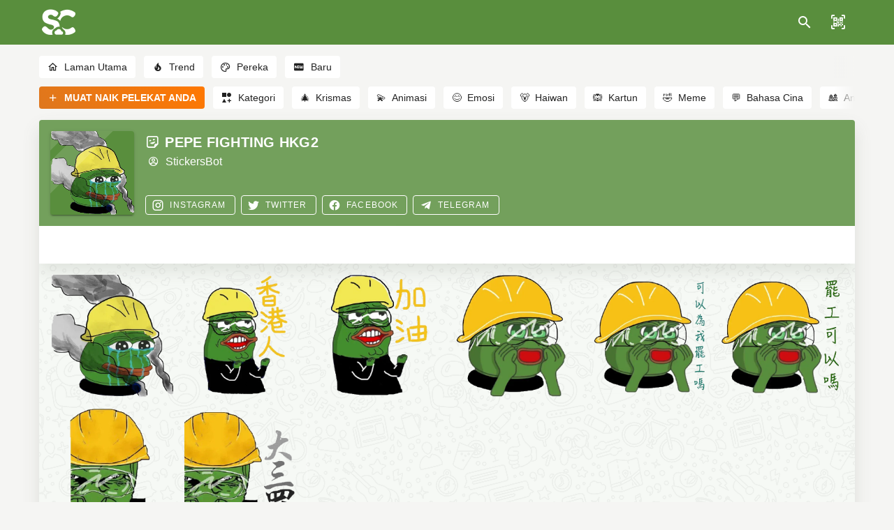

--- FILE ---
content_type: application/javascript; charset=UTF-8
request_url: https://stickers.cloud/_nuxt/a9bc6b8.js
body_size: 5922
content:
(window.webpackJsonp=window.webpackJsonp||[]).push([[38,17],{443:function(t,e,o){var content=o(446);content.__esModule&&(content=content.default),"string"==typeof content&&(content=[[t.i,content,""]]),content.locals&&(t.exports=content.locals);(0,o(13).default)("3fa59910",content,!0,{sourceMap:!1})},444:function(t,e,o){"use strict";o.r(e);var r=o(179),l=o(250),c=(o(18),o(448)),n={props:{pack:{type:Object,default:{}},rank:{type:Number,default:0},noLazy:{type:Boolean,default:!1}},data:function(){return{isIOS:c.isIOS}}},d=(o(445),o(87)),component=Object(d.a)(n,(function(){var t=this,e=t._self._c;return e("div",[e("div",{staticClass:"white rounded list-item mt-4 default-shadow"},[e("nuxt-link",{attrs:{to:t.localePath({name:"pack-pack",params:{pack:t.pack.slug}})}},[e("div",{staticClass:"pa-1 d-flex align-center"},[t.noLazy?e("img",{staticClass:"list-tray-icon",attrs:{src:t.pack.tray_src,block:"",width:"64px",height:"64px"}}):e(l.a,{staticClass:"list-tray-icon",attrs:{src:t.pack.tray_src,block:"","aspect-ratio":"1","max-width":"64px","lazy-src":t.isIOS?null:"/global/image_holder.jpg"}})],1)]),t._v(" "),e("div",{staticClass:"list-pack-content pa-2"},[e("div",[e("nuxt-link",{attrs:{to:t.localePath({name:"pack-pack",params:{pack:t.pack.slug}})}},[e("div",{staticClass:"list-pack-title"},[t._v(t._s((t.rank?"#"+t.rank+" ":"")+t.pack.title))])]),t._v(" "),e("nuxt-link",{attrs:{to:t.localePath({name:"profile-username",params:{username:t.pack.author.slug}})}},[e("div",{staticClass:"list-pack-author mt-1"},[e(r.a,{staticClass:"list-pack-author-icon"},[t._v("mdi-account-circle-outline")]),t._v(" "+t._s(t.pack.author.username))],1)]),t._v(" "),e("nuxt-link",{attrs:{to:t.localePath({name:"pack-pack",params:{pack:t.pack.slug}})}},[e("div",{staticClass:"list-pack-stickers d-flex mt-1",class:{"justify-space-between":t.pack.stickers.length>3,"justify-space-around":t.pack.stickers.length<=3}},[t._l(t.noLazy?t.pack.stickers:[],(function(o){return e("img",{key:o.uuid,attrs:{alt:t.pack.title+" - Sticker",src:o.sticker_src,block:"",width:"45px",height:"45px"}})})),t._v(" "),t._l(t.noLazy?[]:t.pack.stickers,(function(o){return e(l.a,{key:o.uuid,attrs:{title:t.pack.title+" - Sticker",src:o.sticker_src,block:"","aspect-ratio":"1","max-width":"45px","lazy-src":t.isIOS?null:"/global/image_holder.jpg"}})}))],2)])],1)])],1)])}),[],!1,null,"136ff46d",null);e.default=component.exports},445:function(t,e,o){"use strict";o(443)},446:function(t,e,o){var r=o(12)(!1);r.push([t.i,".list-item[data-v-136ff46d]{display:flex;flex:1 1 100%;position:relative}.list-pack-content[data-v-136ff46d]{width:100%;overflow:hidden}.list-pack-title[data-v-136ff46d]{color:rgba(0,0,0,.87);line-height:100%;font-weight:700;font-size:.9em;white-space:nowrap;text-overflow:ellipsis;overflow:hidden}.list-pack-author-icon[data-v-136ff46d]{font-size:14px;vertical-align:baseline;vertical-align:initial}.list-pack-author[data-v-136ff46d]{color:rgba(0,0,0,.6);line-height:100%;font-size:.9em;white-space:nowrap;text-overflow:ellipsis;overflow:hidden;display:inline-block!important;min-height:16px}.list-tray-icon[data-v-136ff46d]{height:64px;width:64px}.list-pack-stickers[data-v-136ff46d]{min-height:45px}",""]),t.exports=r},487:function(t,e,o){var content=o(535);content.__esModule&&(content=content.default),"string"==typeof content&&(content=[[t.i,content,""]]),content.locals&&(t.exports=content.locals);(0,o(13).default)("b619ad60",content,!0,{sourceMap:!1})},488:function(t,e,o){var content=o(537);content.__esModule&&(content=content.default),"string"==typeof content&&(content=[[t.i,content,""]]),content.locals&&(t.exports=content.locals);(0,o(13).default)("a7a5f574",content,!0,{sourceMap:!1})},534:function(t,e,o){"use strict";o(487)},535:function(t,e,o){var r=o(12)(!1);r.push([t.i,".card-header-avatar[data-v-3effc156]{width:120px;height:120px;position:relative}.avatar-image[data-v-3effc156]{position:absolute;z-index:2}.avatar-re[data-v-3effc156]{position:absolute;z-index:3}.whatsapp-background[data-v-3effc156]{background-image:url(/global/bg_whatsapp.png);background-repeat:repeat}.user-social-media[data-v-3effc156]{position:absolute;bottom:0}.do-overflow[data-v-3effc156]{overflow:visible}.pack-votes[data-v-3effc156]{line-height:23px;font-weight:500;margin-left:25px}.middle-section[data-v-3effc156]{height:54px}.icon-title-list[data-v-3effc156]{vertical-align:text-top;font-size:20px}.title-list[data-v-3effc156]{text-transform:uppercase;font-size:1em;font-weight:700}.xxl-large[data-v-3effc156]{height:72px!important}.position-relative[data-v-3effc156]{position:relative}.close-x-button[data-v-3effc156]{position:absolute;top:6px;right:6px;cursor:pointer;font-size:1.1em}.play-button-box[data-v-3effc156]{position:absolute;left:50%;top:50%;transform:translate(-50%,-50%);border-radius:50%!important;cursor:pointer}.play-button-text[data-v-3effc156]{vertical-align:top}.image-ratio[data-v-3effc156]{width:100%;height:auto}",""]),t.exports=r},536:function(t,e,o){"use strict";o(488)},537:function(t,e,o){var r=o(12)(!1);r.push([t.i,".VueStar,.VueStar__ground{width:20px!important;height:20px!important}:root{--animate-duration:1s;--animate-delay:1s;--animate-repeat:1}.animate__animated{-webkit-animation-duration:1s;-webkit-animation-duration:var(--animate-duration);animation-duration:1s;animation-duration:var(--animate-duration);-webkit-animation-fill-mode:both;animation-fill-mode:both}@-webkit-keyframes headShake{0%{transform:translateX(0)}6.5%{transform:translateX(-6px) rotateY(-9deg)}18.5%{transform:translateX(5px) rotateY(7deg)}31.5%{transform:translateX(-3px) rotateY(-5deg)}43.5%{transform:translateX(2px) rotateY(3deg)}50%{transform:translateX(0)}}@keyframes headShake{0%{transform:translateX(0)}6.5%{transform:translateX(-6px) rotateY(-9deg)}18.5%{transform:translateX(5px) rotateY(7deg)}31.5%{transform:translateX(-3px) rotateY(-5deg)}43.5%{transform:translateX(2px) rotateY(3deg)}50%{transform:translateX(0)}}.animate__headShake{-webkit-animation-timing-function:ease-in-out;animation-timing-function:ease-in-out;-webkit-animation-name:headShake;animation-name:headShake}@-webkit-keyframes heartBeat{0%{transform:scale(1)}14%{transform:scale(1.3)}28%{transform:scale(1)}42%{transform:scale(1.3)}70%{transform:scale(1)}}@keyframes heartBeat{0%{transform:scale(1)}14%{transform:scale(1.3)}28%{transform:scale(1)}42%{transform:scale(1.3)}70%{transform:scale(1)}}.animate__heartBeat{-webkit-animation-name:heartBeat;animation-name:heartBeat;-webkit-animation-duration:1.3s;-webkit-animation-duration:calc(var(--animate-duration)*1.3);animation-duration:1.3s;animation-duration:calc(var(--animate-duration)*1.3);-webkit-animation-timing-function:ease-in-out;animation-timing-function:ease-in-out}.VueStar__decoration{margin-top:-40px!important;margin-left:-40px!important}.VueStar__icon{z-index:3}",""]),t.exports=r},584:function(t,e,o){"use strict";o.r(e);var r=o(442),l=o(180),c=o(186),n=o(435),d=o(441),m=o(179),h=o(250),k=o(434),_=o(45),f=o(563),v=o(564),w=(o(70),o(41)),x=(o(19),o(58),o(25),o(195),o(533)),C=o.n(x),y=o(448),$=o(227),S=o.n($),I={components:{AnimatedNumber:C.a,VueQr:S.a},data:function(){return{pack:{author:{},interactions:{},statistics:{},download:{},stickers:[]},isMobile:y.isMobile,isAndroid:y.isAndroid,isIOS:y.isIOS,alert:{show:!1,type:"error",message:null},icon:{error:"mdi-alert-circle-outline",success:"mdi-check-circle-outline",info:"mdi-information-outline"},download_alert:!1}},computed:{button_size:function(){var t=2;switch(this.pack.download.telegram&&(t+=1),this.pack.download.signal&&(t+=1),t){case 2:return 6;case 3:return 4;case 4:return 3;default:return 12}},is_custom_color:function(){return!(!this.$route.name||!(this.$route.name.startsWith("profile")||this.$route.name.startsWith("pack")||this.$route.name.startsWith("trends")||this.$route.name.startsWith("designers")||this.$route.name.startsWith("new")))}},asyncData:function(t){var e=t.error,o=t.app,r=t.params,l=t.redirect,c=t.store;return o.$axios.get("/packs/slug/".concat(encodeURI(r.pack)),{headers:{Authorization:o.$auth.getToken("local")||null,locale:o.i18n.locale}}).then((function(t){if(!t.data.success)return e({statusCode:404,message:t.data.result.message});var r=t.data.result;if(!r.redirect_url)return c.commit("theme/custom_color",r.color),r.stickers&&r.stickers[0]&&r.stickers[0]&&(r.stickers[0].active=!1),{pack:r};l(o.localePath({name:"pack-pack",params:{pack:r.redirect_url}}))})).catch((function(t){console.log("/packs/slug/".concat(encodeURI(r.pack))),console.log(t),t.response.data.result?e({statusCode:t.response.status,message:t.response.data.result.message}):e({statusCode:t.response.status,message:o.i18n.t("unexpected_error")})}))},mounted:function(){this.getUserInteractions()},methods:{openDownloadModal:function(){var t=this;this.download_alert=!0,setTimeout((function(){t.isMobile&&(t.download_alert=!1)}),7e3)},formatInteger:function(t){return t.toFixed(0)},getUserInteractions:function(t){var e=this;t=t||1e3,this.pack.interactions.like&&setTimeout((function(){e.$refs.userIconLikes.$data.active=!0,e.$refs.userIconLikes.$data.toggleAnimate=!0,e.$refs.userIconLikes.$data.toggleColor=!0}),t),this.pack.interactions.favorite&&setTimeout((function(){e.$refs.userIconFavs.$data.active=!0,e.$refs.userIconFavs.$data.toggleAnimate=!0,e.$refs.userIconFavs.$data.toggleColor=!0}),t)},like:function(){var t=this;this.$axios.post("https://api.stickers.cloud/v1/packs/slug/"+encodeURI(this.$route.params.pack)+"/like",{headers:{locale:this.$i18n.locale}}).then((function(e){if(t.pack.interactions.like)t.pack.interactions.like=!1;else{var o=e.data;o.success?t.pack.statistics.likes=o.result.likes:t.showAlert(!0,"error",o.result.message),t.pack.interactions.like=!t.pack.interactions.like,t.getUserInteractions(100)}}))},fav:function(){var t=this;this.$axios.post("https://api.stickers.cloud/v1/packs/slug/"+encodeURI(this.$route.params.pack)+"/favorite",{},{headers:{Authorization:this.$auth.getToken("local"),locale:this.$i18n.locale}}).then((function(e){var o=e.data;o.success?(t.pack.interactions.favorite=o.result.favorite,t.pack.statistics.favorites=o.result.favorites):t.showAlert(!0,"error",o.result.message),t.getUserInteractions(100)}))},showAlert:function(t,e,o){this.alert.show=t,this.alert.type=e,this.alert.message=o,this.$vuetify.goTo(0)},getHtmlTags:function(){var t=this.$nuxtI18nHead({addSeoAttributes:!0}),e=[];return e.push({hid:"preload_tray",rel:"preload",href:this.pack.tray_src,as:"image"}),this.pack.stickers.slice(0,8).forEach((function(t){e.push({hid:"preload_".concat(t.uuid),rel:"preload",href:t.sticker_src,as:"image"})})),{title:this.$t("seo_title_pack",{pack:this.pack.title}),link:[{hid:"preload_wspbg",rel:"preload",href:"/global/bg_whatsapp.png",as:"image"},{hid:"preload_trayeff",rel:"preload",href:"/global/pack_tray_avatar_re.png",as:"image"}].concat(e,Object(w.a)(t.link)),meta:[{hid:"title",name:"title",content:this.$t("seo_title_pack",{pack:this.pack.title})},{hid:"description",name:"description",content:this.$t("seo_description_pack",{pack:this.pack.title})},{hid:"ogtitle",property:"og:title",content:this.$t("seo_title_pack",{pack:this.pack.title})},{hid:"ogdescription",property:"og:description",content:this.$t("seo_description_pack",{pack:this.pack.title})},{hid:"ogimage",property:"og:image",content:this.pack.tray_src},{hid:"ogtype",property:"og:type",content:"website"},{hid:"ogurl",property:"og:url",content:"https://stickers.cloud"+this.$route.fullPath},{hid:"alandroid",property:"al:android:app_name",content:"Stickers Cloud"},{hid:"alandroidpackage",property:"al:android:package",content:"com.whatdir.stickers"},{hid:"twittercard",name:"twitter:card",content:"summary"},{hid:"twittersite",name:"twitter:site",content:"@StickersCloud"},{hid:"twittercreator",name:"twitter:creator",content:"@StickersCloud"},{hid:"twitterdomain",name:"twitter:domain",content:"https://stickers.cloud"},{hid:"twittertitle",name:"twitter:title",content:this.$t("seo_title_pack",{pack:this.pack.title})},{hid:"twitterdescription",name:"twitter:description",content:this.$t("seo_description_pack",{pack:this.pack.title})},{hid:"twitterimage",name:"twitter:image",content:this.pack.tray_src},{hid:"robots",name:"robots",content:this.pack.private?"noindex":"index, follow"},{hid:"themecolor",name:"theme-color",content:this.pack.color}].concat(Object(w.a)(t.meta))}}},head:function(){return this.getHtmlTags()},metaInfo:function(){return this.getHtmlTags()}},z=(o(534),o(536),o(87)),component=Object(z.a)(I,(function(){var t=this,e=t._self._c;return e("div",{staticClass:"wrapper pa-4 do-overflow"},[e(_.f,{attrs:{"leave-absolute":"","hide-on-leave":""}},[t.alert.show?e(r.a,{staticClass:"position-relative",attrs:{text:"",outlined:"",color:t.alert.type,icon:t.icon[t.alert.type]}},[t._v("\n\t\t\t"+t._s(t.alert.message)+"\n\t\t\t"),e(m.a,{staticClass:"close-x-button",attrs:{color:t.alert.type},on:{click:function(e){t.alert.show=!1}}},[t._v("mdi-close")])],1):t._e(),t._v(" "),t._l(t.pack.alerts,(function(o,l){return e(r.a,{key:l,attrs:{text:"",outlined:"",color:"info",icon:t.icon.info}},[t._v("\n\t\t\t"+t._s(o)+"\n\t\t")])}))],2),t._v(" "),e("div",{staticClass:"default-shadow white overflow-hidden rounded"},[e("div",{staticClass:"card-header pa-4 overflow-hidden position-relative",style:"background-color: "+t.pack.color+"D6"},[e("div",{staticClass:"card-header-avatar overflow-hidden rounded elevation-2 default-shadow float-left",style:"background-color: "+t.pack.color},[e("img",{staticClass:"avatar-re",attrs:{src:"/global/pack_tray_avatar_re.png",width:"100%"}}),t._v(" "),e("img",{staticClass:"avatar-image d-block",attrs:{alt:t.pack.title+"- Sticker",src:t.pack.tray_src,width:"100%"}})]),t._v(" "),e("div",{staticClass:"float-sm-left overflow-hidden"},[e("div",{staticClass:"ml-4 float-left float-sm-none"},[e("h1",{staticClass:"text-h6 white--text font-weight-bold text-uppercase"},[e(m.a,{staticClass:"white--text text-h6 mt-n1 mr-2"},[t._v(t._s(t.pack.private?"mdi-lock-outline":"mdi-sticker-emoji"))]),t._v(t._s(t.pack.title))],1),t._v(" "),t.pack.author.slug?e("nuxt-link",{attrs:{to:t.localePath({name:"profile-username",params:{username:t.pack.author.slug}})}},[e("div",{staticClass:"white--text"},[e(m.a,{staticClass:"white--text text-body-1 mt-n1 mr-2 ml-1"},[t._v("mdi-account-circle-outline")]),t._v(t._s(t.pack.author.username))],1)]):t._e(),t._v(" "),t.pack.global_trends_ranking<101&&t.pack.global_trends_ranking>0?e("div",{staticClass:"white--text"},[e(m.a,{staticClass:"white--text text-body-1 mt-n1 mr-2 ml-1"},[t._v("mdi-fire")]),t._v(t._s(t.$t("pack_trend",{position:"#".concat(t.pack.global_trends_ranking)})))],1):t._e()],1),t._v(" "),e("div",{staticClass:"mt-1 ml-4 d-none d-md-flex user-social-media mb-4"},[t.pack.author.social_ig?e(l.a,{staticClass:"mt-2 mr-2",attrs:{href:t.pack.author.social_ig,target:"_blank",rel:"nofollow",outlined:"",small:"",color:"white"}},[e(m.a,{attrs:{left:""}},[t._v("mdi-instagram")]),t._v("Instagram")],1):t._e(),t._v(" "),t.pack.author.social_tw?e(l.a,{staticClass:"mt-2 mr-2",attrs:{href:t.pack.author.social_tw,target:"_blank",rel:"nofollow",outlined:"",small:"",color:"white"}},[e(m.a,{attrs:{left:""}},[t._v("mdi-twitter")]),t._v("Twitter")],1):t._e(),t._v(" "),t.pack.author.social_wb?e(l.a,{staticClass:"mt-2 mr-2",attrs:{href:t.pack.author.social_wb,target:"_blank",rel:"nofollow",outlined:"",small:"",color:"white"}},[e(m.a,{attrs:{left:""}},[t._v("mdi-web")]),t._v(t._s(t.pack.author.social_wb.match(/(\w+\.\w+)/)?t.pack.author.social_wb.match(/(\w+\.\w+)/)[1]:"Website"))],1):t._e(),t._v(" "),t.pack.author.social_yt?e(l.a,{staticClass:"mt-2 mr-2",attrs:{href:t.pack.author.social_yt,target:"_blank",rel:"nofollow",outlined:"",small:"",color:"white"}},[e(m.a,{attrs:{left:""}},[t._v("mdi-youtube")]),t._v("YouTube")],1):t._e(),t._v(" "),t.pack.author.social_fb?e(l.a,{staticClass:"mt-2 mr-2",attrs:{href:t.pack.author.social_fb,target:"_blank",rel:"nofollow",outlined:"",small:"",color:"white"}},[e(m.a,{attrs:{left:""}},[t._v("mdi-facebook")]),t._v("Facebook")],1):t._e(),t._v(" "),t.pack.author.social_tg?e(l.a,{staticClass:"mt-2 mr-2",attrs:{href:t.pack.author.social_tg,target:"_blank",rel:"nofollow",outlined:"",small:"",color:"white"}},[e(m.a,{attrs:{left:""}},[t._v("mdi-telegram")]),t._v("Telegram")],1):t._e()],1)]),t._v(" "),e("div",{staticClass:"d-block d-md-none clear-both mt-8"},[e(k.a,{staticClass:"pb-0 pt-2 mx-n2",attrs:{"no-gutters":""}},[t.pack.author.social_ig?e(n.a,{staticClass:"pa-2 pb-0",attrs:{cols:"6",sm:"4"}},[e(l.a,{staticClass:"mr-2",attrs:{href:t.pack.author.social_ig,target:"_blank",rel:"nofollow",outlined:"",block:"",color:"white"}},[e(m.a,{attrs:{left:""}},[t._v("mdi-instagram")]),t._v("Instagram")],1)],1):t._e(),t._v(" "),t.pack.author.social_tw?e(n.a,{staticClass:"pa-2 pb-0",attrs:{cols:"6",sm:"4"}},[e(l.a,{staticClass:"mr-2",attrs:{href:t.pack.author.social_tw,target:"_blank",rel:"nofollow",outlined:"",block:"",color:"white"}},[e(m.a,{attrs:{left:""}},[t._v("mdi-twitter")]),t._v("Twitter")],1)],1):t._e(),t._v(" "),t.pack.author.social_wb?e(n.a,{staticClass:"pa-2 pb-0",attrs:{cols:"6",sm:"4"}},[e(l.a,{staticClass:"mr-2",attrs:{href:t.pack.author.social_wb,target:"_blank",rel:"nofollow",outlined:"",block:"",color:"white"}},[e(m.a,{attrs:{left:""}},[t._v("mdi-web")]),t._v(t._s(t.pack.author.social_wb.match(/(\w+.\w+)/)?t.pack.author.social_wb.match(/(\w+.\w+)/)[1]:"Website"))],1)],1):t._e(),t._v(" "),t.pack.author.social_yt?e(n.a,{staticClass:"pa-2 pb-0",attrs:{cols:"6",sm:"4"}},[e(l.a,{staticClass:"mr-2",attrs:{href:t.pack.author.social_yt,target:"_blank",rel:"nofollow",outlined:"",block:"",color:"white"}},[e(m.a,{attrs:{left:""}},[t._v("mdi-youtube")]),t._v("YouTube")],1)],1):t._e(),t._v(" "),t.pack.author.social_fb?e(n.a,{staticClass:"pa-2 pb-0",attrs:{cols:"6",sm:"4"}},[e(l.a,{staticClass:"mr-2",attrs:{href:t.pack.author.social_fb,target:"_blank",rel:"nofollow",outlined:"",block:"",color:"white"}},[e(m.a,{attrs:{left:""}},[t._v("mdi-facebook")]),t._v("Facebook")],1)],1):t._e(),t._v(" "),t.pack.author.social_tg?e(n.a,{staticClass:"pa-2 pb-0",attrs:{cols:"6",sm:"4"}},[e(l.a,{staticClass:"mr-2",attrs:{href:t.pack.author.social_tg,target:"_blank",rel:"nofollow",outlined:"",block:"",color:"white"}},[e(m.a,{attrs:{left:""}},[t._v("mdi-telegram")]),t._v("Telegram")],1)],1):t._e()],1)],1)]),t._v(" "),e("div",{staticClass:"default-shadow go-overflow middle-section pa-4"},[e("div",{staticClass:"pr-4 d-block",staticStyle:{"box-sizing":"inherit"}},[e("client-only",[e("div",{staticClass:"position-relative float-left pr-4",staticStyle:{width:"100%"}},[e("vue-star",{ref:"userIconLikes",staticStyle:{color:"#a9a9a9"},attrs:{animate:"animated animate__animated animate__headShake",color:t.pack.color}},[e(m.a,{staticClass:"pointer",staticStyle:{width:"16px",height:"16px",color:"inherit","font-size":"16px!important"},attrs:{slot:"icon"},on:{click:function(e){return t.like()}},slot:"icon"},[t._v(t._s(t.pack.interactions.like?"mdi-thumb-up":"mdi-thumb-up-outline"))])],1)],1),t._v(" "),e("span",{staticClass:"pack-votes float-left mr-4",style:"color: "+t.pack.color},[t.pack.statistics.likes?e("animated-number",{attrs:{value:t.pack.statistics.likes,formatValue:t.formatInteger,duration:1e3}}):e("span",[t._v("0")])],1)])],1),t._v(" "),e("div",{staticClass:"pl-6 go-overflow"},[e("client-only",[e("div",{staticClass:"position-relative float-left"},[e("vue-star",{ref:"userIconFavs",staticStyle:{color:"#a9a9a9"},attrs:{animate:"animated animate__animated animate__heartBeat",color:t.pack.color}},[e(m.a,{staticClass:"pointer",staticStyle:{width:"16px",height:"16px",color:"inherit","font-size":"16px!important"},attrs:{slot:"icon"},on:{click:function(e){return t.fav()}},slot:"icon"},[t._v(t._s(t.pack.interactions.favorite?"mdi-heart":"mdi-heart-outline"))])],1)],1),t._v(" "),e("span",{staticClass:"pack-votes float-left",style:"color: "+t.pack.color},[t.pack.statistics.favorites?e("animated-number",{attrs:{value:t.pack.statistics.favorites,formatValue:t.formatInteger,duration:1e3}}):e("span",[t._v("0")])],1)])],1)]),t._v(" "),e("div",{staticClass:"whatsapp-background",style:"background-color: "+t.pack.color+"0D"},[e(k.a,{staticClass:"pa-2",attrs:{"no-gutters":""}},t._l(t.pack.stickers,(function(o,r){return e(n.a,{key:o.uuid,staticClass:"pa-2 position-relative",attrs:{cols:"3",sm:"3",md:"2"}},[r<8?e("div",[o.animated_sticker_src&&!o.active?e("img",{staticClass:"d-block image-ratio",attrs:{"aspect-ratio":1,width:"512px",height:"512px",alt:t.pack.title+" - Sticker "+(parseInt(r)+1),src:o.animated_sticker_src,block:""}}):e("img",{staticClass:"d-block image-ratio",attrs:{"aspect-ratio":1,width:"512px",height:"512px",alt:t.pack.title+" - Sticker "+(parseInt(r)+1),src:o.sticker_src,block:""}})]):e("div",[o.animated_sticker_src&&!o.active?e(h.a,{staticClass:"d-block",attrs:{"aspect-ratio":1,width:"100%",alt:t.pack.title+" - Sticker "+(parseInt(r)+1),src:o.animated_sticker_src,block:""}}):e(h.a,{staticClass:"d-block",attrs:{"aspect-ratio":1,width:"100%",alt:t.pack.title+" - Sticker "+(parseInt(r)+1),src:o.sticker_src,block:""}})],1),t._v(" "),o.animated_sticker_src&&o.active?e("div",{staticClass:"play-button-box rounded pa-1 pa-sm-2",style:"background-color: "+t.pack.color+"82",on:{click:function(t){o.active=!1}}},[e(m.a,{staticClass:"white--text"},[t._v("mdi-play")])],1):t._e()])})),1)],1)]),t._v(" "),e("client-only",[e("Adsense",{staticClass:"white rounded list-item mt-4 default-shadow position-relative overflow-hidden adsbygoogle ads-minsize",attrs:{"data-ad-client":"ca-pub-2508360934990923","is-new-ads-code":"yes"}})],1),t._v(" "),e("div",{staticClass:"title-list white--text rounded pa-2 pl-3 mt-4",style:"background-color: "+t.pack.color},[e(m.a,{staticClass:"white--text icon-title-list mr-2"},[t._v("mdi-download-box-outline")]),t._v(t._s(t.$t("pack_download")))],1),t._v(" "),e(k.a,{staticClass:"mt-2 mb-n2 mx-n2"},[e(n.a,{staticClass:"pa-2",attrs:{cols:"12",md:t.button_size}},[e(l.a,{staticClass:"xxl-large white--text text-uppercase",attrs:{rel:"nofollow",href:t.pack.download.ios,block:"",depressed:"",color:"#313131"},on:{click:function(e){return t.openDownloadModal()}}},[e(m.a,{staticStyle:{"margin-top":"-5px"},attrs:{left:""}},[t._v("mdi-apple")]),t._v(t._s(t.$t("pack_add_to_whatsapp")))],1)],1),t._v(" "),e(n.a,{staticClass:"pa-2",attrs:{cols:"12",md:t.button_size}},[e(l.a,{staticClass:"xxl-large white--text text-uppercase",attrs:{rel:"nofollow",href:t.pack.download.android,block:"",depressed:"",color:"#a9c74c"},on:{click:function(e){return t.openDownloadModal()}}},[e(m.a,{staticStyle:{"margin-top":"-4px"},attrs:{left:""}},[t._v("mdi-android-debug-bridge")]),t._v(t._s(t.$t("pack_add_to_whatsapp")))],1)],1),t._v(" "),t.pack.download.telegram?e(n.a,{staticClass:"pa-2",attrs:{cols:"12",md:t.button_size}},[e(l.a,{staticClass:"xxl-large white--text text-uppercase",attrs:{target:"_blank",rel:"nofollow",href:t.pack.download.telegram,block:"",depressed:"",color:"#2ca0da"}},[e(m.a,{staticStyle:{"margin-top":"-3px"},attrs:{left:""}},[t._v("mdi-telegram")]),t._v(t._s(t.$t("pack_add_to_telegram")))],1)],1):t._e(),t._v(" "),t.pack.download.signal?e(n.a,{staticClass:"pa-2",attrs:{cols:"12",md:t.button_size}},[e(l.a,{staticClass:"xxl-large white--text text-uppercase",attrs:{target:"_blank",rel:"nofollow",href:t.pack.download.signal,block:"",depressed:"",color:"#4b75f0"}},[e(m.a,{staticStyle:{"margin-top":"-1px"},attrs:{left:""}},[t._v("mdi-broadcast")]),t._v(t._s(t.$t("pack_add_to_signal")))],1)],1):t._e()],1),t._v(" "),e("client-only",[e("Adsense",{staticClass:"white rounded list-item mt-4 default-shadow position-relative overflow-hidden adsbygoogle ads-minsize",attrs:{"data-ad-client":"ca-pub-2508360934990923","is-new-ads-code":"yes"}})],1),t._v(" "),t.pack.related_packs&&t.pack.related_packs.length?e("div",{staticClass:"title-list white--text rounded pa-2 pl-3 mt-4 text-uppercase",style:"background-color: "+t.pack.color},[e(m.a,{staticClass:"white--text icon-title-list mr-2"},[t._v("mdi-feature-search-outline")]),t._v(t._s(t.$t("pack_related_packs")))],1):t._e(),t._v(" "),e(k.a,{staticClass:"mx-sm-n2",attrs:{"no-gutters":""}},t._l(t.pack.related_packs,(function(t){return e(n.a,{key:t.uuid,staticClass:"px-sm-2",attrs:{cols:"12",xs:"12",sm:"6",md:"4"}},[e("sticker-pack",{attrs:{pack:t}})],1)})),1),t._v(" "),e(d.a,{attrs:{"max-width":"400"},model:{value:t.download_alert,callback:function(e){t.download_alert=e},expression:"download_alert"}},[e(c.a,{staticClass:"pa-2"},[e("div",{staticClass:"title-list white--text rounded pa-2 pl-3",style:"background-color: "+t.pack.color},[e(m.a,{staticClass:"white--text icon-title-list mr-2"},[t._v("mdi-download-box-outline")]),t._v(t._s(t.$t("pack_download")))],1),t._v(" "),e("div",{staticClass:"pr-6"},[e(f.a,{attrs:{"align-top":"",dense:""}},[e(v.a,{attrs:{icon:"mdi-numeric-1",color:"black"}},[e(k.a,{attrs:{"no-gutters":""}},[e(n.a,{staticClass:"text-uppercase text--secondary text-subtitle-2 mt-2",attrs:{cols:"12"}},[t._v("\n\t\t\t\t\t\t\t\t"+t._s(t.$t("pack_download"))+"\n\t\t\t\t\t\t\t")]),t._v(" "),e(n.a,{directives:[{name:"show",rawName:"v-show",value:t.isAndroid||!t.isMobile,expression:"isAndroid || !isMobile"}],staticClass:"px-0 px-md-5",attrs:{cols:"12"}},[e("a",{attrs:{target:"_blank",rel:"nofollow",href:"https://play.google.com/store/apps/details?id=com.whatdir.stickers&pcampaignid=MKT-Other-global-all-co-prtnr-py-PartBadge-Mar2515-1"}},[e("img",{staticClass:"d-block margin-auto mt-4",attrs:{width:"100%",src:"/download-badges/".concat(t.$i18n.locale,"/google.png")}})])]),t._v(" "),e(n.a,{directives:[{name:"show",rawName:"v-show",value:t.isIOS||!t.isMobile,expression:"isIOS || !isMobile"}],staticClass:"px-0 px-md-5",attrs:{cols:"12"}},[e("a",{attrs:{target:"_blank",rel:"nofollow",href:"https://itunes.apple.com/us/app/wstick/id1442273161?mt=8"}},[e("img",{staticClass:"d-block margin-auto mt-4",attrs:{width:"100%",src:"/download-badges/".concat(t.$i18n.locale,"/apple.svg")}})])])],1)],1),t._v(" "),e(v.a,{attrs:{icon:"mdi-numeric-2",color:"black"}},[e(k.a,{attrs:{"no-gutters":""}},[e(n.a,{directives:[{name:"show",rawName:"v-show",value:!t.isMobile,expression:"!isMobile"}],staticClass:"text-uppercase text--secondary text-subtitle-2 mt-2",attrs:{cols:"12"}},[t._v("\n\t\t\t\t\t\t\t\t"+t._s(t.$t("scan_qr_code"))+"\n\t\t\t\t\t\t\t")]),t._v(" "),e(n.a,{directives:[{name:"show",rawName:"v-show",value:t.isMobile,expression:"isMobile"}],staticClass:"text-uppercase text--secondary text-subtitle-2 mt-2",attrs:{cols:"12"}},[t._v("\n\t\t\t\t\t\t\t\t"+t._s(t.$t("pack_add_to_whatsapp"))+"\n\t\t\t\t\t\t\t")]),t._v(" "),e(n.a,{directives:[{name:"show",rawName:"v-show",value:!t.isMobile,expression:"!isMobile"}],staticClass:"pa-5",attrs:{cols:"12"}},[e("div",{staticClass:"position-relative pa-3 rounded",style:t.is_custom_color?"background: "+t.$store.state.theme.custom_color+"!important":""},[e("vue-qr",{staticClass:"rounded d-block",attrs:{width:"100%",margin:0,logoBackgroundColor:t.is_custom_color?t.$store.state.theme.custom_color:"#4a65ad",dotScale:1,logoMargin:5,colorDark:"#fff",colorLight:t.is_custom_color?t.$store.state.theme.custom_color:"#4a65ad",logoScale:.17,logoSrc:"/global/sc-logo.png",text:"https://stickers.cloud".concat(t.$route.fullPath),size:250}}),t._v(" "),e("div",{staticClass:"logo-qr-center rounded default-color margin-auto",style:t.is_custom_color?"background: "+t.$store.state.theme.custom_color+"!important":""})],1)]),t._v(" "),e(k.a,{directives:[{name:"show",rawName:"v-show",value:t.isMobile,expression:"isMobile"}],staticClass:"mt-3 px-0 px-md-5",attrs:{"no-gutters":""}},[e(n.a,{directives:[{name:"show",rawName:"v-show",value:t.isIOS,expression:"isIOS"}],attrs:{cols:"12"}},[e(l.a,{staticClass:"white--text text-uppercase",attrs:{"x-large":"",rel:"nofollow",href:t.pack.download.ios,block:"",depressed:"",color:"#313131"},on:{click:function(e){t.download_alert=!0}}},[e(m.a,{staticStyle:{"margin-top":"-5px"},attrs:{left:""}},[t._v("mdi-apple")]),t._v(t._s(t.$t("pack_add_to_whatsapp")))],1)],1),t._v(" "),e(n.a,{directives:[{name:"show",rawName:"v-show",value:t.isAndroid,expression:"isAndroid"}],attrs:{cols:"12"}},[e(l.a,{staticClass:"white--text text-uppercase",attrs:{"x-large":"",rel:"nofollow",href:t.pack.download.android,block:"",depressed:"",color:"#a9c74c"},on:{click:function(e){t.download_alert=!0}}},[e(m.a,{staticStyle:{"margin-top":"-4px"},attrs:{left:""}},[t._v("mdi-android-debug-bridge")]),t._v(t._s(t.$t("pack_download")))],1)],1)],1)],1)],1)],1)],1)])],1)],1)}),[],!1,null,"3effc156",null);e.default=component.exports;installComponents(component,{StickerPack:o(444).default})}}]);